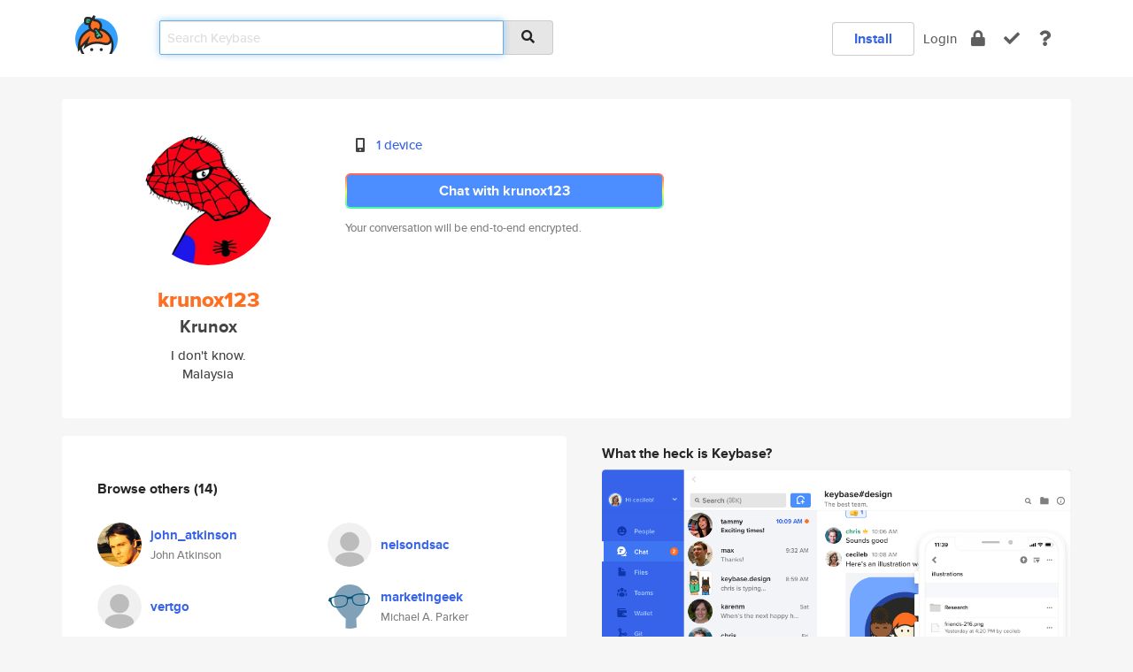

--- FILE ---
content_type: text/html; charset=utf-8
request_url: https://keybase.io/krunox123
body_size: 4899
content:
<!DOCTYPE html>
<html id="">

  <!--~~~~~~~~~~~~~~~~~~~~~~~~~~~~~~~~~~~~~~~~~~~~~~~~~~~~~~~~~~~~~~~~~~~~~~~~

                              K E Y   B A S E

                            crypto for everyone

                        because no one we know ever
                      seems to have a public key. :-(

     No Google Analytics or other 3rd party hosted script tags on Keybase.

     And this has the added bonus that we'll never be able to serve ad code.

                                    \o/  \o/
                                  keybase team

  ~~~~~~~~~~~~~~~~~~~~~~~~~~~~~~~~~~~~~~~~~~~~~~~~~~~~~~~~~~~~~~~~~~~~~~~~~-->

  <head>
    <title>krunox123 (Krunox) | Keybase</title>
    <meta       name="viewport"    content="width=device-width, initial-scale=1.0, maximum-scale=1.0, user-scalable=no">
    <link       href="/_/brew/_/52e9d104/sitewide-css.css"      rel="stylesheet">
    
    <script type="text/javascript" nonce="9fad364a-1928-4600-a938-d243ed57588e" src="/_/brew/_/906baaf9/sitewide-js.js"></script>

    <meta    charset="UTF-8" />
    

<meta name="Description" content="krunox123 (Krunox) is now on Keybase, an open source app for encryption and cryptography."><meta property="og:description" content="krunox123 (Krunox) is now on Keybase, an open source app for encryption and cryptography."><meta name="twitter:image" content="https://s3.amazonaws.com/keybase_processed_uploads/0f277aa0456767d0876570af91297f05_360_360.png"><meta name="twitter:title" content="krunox123 (Krunox) on Keybase"><meta name="twitter:description" content="krunox123 (Krunox) is now on Keybase, an open source app for encryption and cryptography."><meta property="og:image"  content="https://s3.amazonaws.com/keybase_processed_uploads/0f277aa0456767d0876570af91297f05_360_360.png"><meta property="og:image:width" content="360"><meta property="og:image:height" content="360">

    <script type="text/javascript" nonce="9fad364a-1928-4600-a938-d243ed57588e">
    window.csrf_token="lgHZIDkxMjdmZGRiNzQ5YTUxNWRjMmY0ZTA4YTFkZDRhMDA4zmlqH9jOAxcEAMDEID0/1saWHjaZcMYin2YNM8hcVwKP+tflQ7Q51eou6h8e";
    </script>
  </head>

  
  <body id="">
  <div class="run-mode run-mode-prod">
    <div class="grid-monitor"> 
      <input id="url_base" type="hidden" value="https://keybase.io/"/>

        <div id="navbar-top">
          <div class="navbar navbar-fixed-top navbar-default" role="navigation" data-active-tab="">

            <div class="container navbar-container">
              <div class="row">

                <div class="col-xs-2 col-sm-1">
                  <div class="navbar-header">
                    <div class="navbar-brand">
                      <a href="/" aria-label="home">
                        <img src="/images/icons/icon-keybase-logo-48.png" srcset="/images/icons/icon-keybase-logo-48@2x.png 2x" width="48" height="48" />
                      </a>
                    </div>
                    <div class="staging-notice">Keybase Staging Server</div>
                  </div>
                </div>

                <div class="col-xs-10 col-sm-5">
                  <div class="nav-search-wrapper">
                    <div class="input-group form-group">
                      <input type="text" class="form-control auto-focus nav-search-input  " data-focus-priority="0" placeholder="Search Keybase"
                      autocapitalize="off" autocorrect="off" autocomplete="off" spellcheck="false">
                      <span class="input-group-addon"><i class="fas fa-search"></i></span>
                    </div>
                  </div>
                </div>

                <div class="col-xs-12 col-sm-6">    

      <table class="nav navbar-right navbar-buttons pull-right">
        <tr>
        
            <td>
              
              <a href="/download" class="btn btn-secondary">Install</a>
            </td>
            <td><a onclick="return false;" href="#_" class="navbar-link link-login ">Login</a></td>
            <td class="nav-btn "><div class="auto-tooltip" title="Encrypt"><a href="/encrypt" aria-label="encrypt"><i class="fas fa-lock"></i></a></div></td>
            <td class="nav-btn " ><div class="auto-tooltip" title="Verify"><a href="/verify" aria-label="verify"><i class="fas fa-check"></i></a></div></td>
            <td class="hidden-xs nav-btn "   ><div class="auto-tooltip" title="Docs"><a href="http://book.keybase.io" aria-label="docs"><i class="fas fa-question"></i></a></div></td>
          
        </tr>
      </table>
</div>

              </div>
            </div>
          </div>
        </div>



      
    

<div id="autoreset-event-error" class="container alert alert-warning" style="text-align:center; display:none;">
  <span id="autoreset-event-error-msg">  </span>
  <button type="button" class="close"><span id="autoreset-event-error-close">×</span></button>
</div>
<div id="autoreset-event-success" class="container alert alert-success" style="text-align:center; display:none;">
  <span id="autoreset-event-success-msg">  </span>
  <button type="button" class="close"><span id="autoreset-event-success-close">×</span></button>
</div>




      
      <div class="modal modal-primary" id="shared-modal" data-backdrop="static">
      </div>

      
      <div class="content">
        

<input type="hidden" id="is-self-view" value="0">
<div id="page-user">


    <div class="user-header">
    <div class="container">
      <div class="row header-row kb-main-card">
        <div class="col-sm-4 col-lg-3 col-profile-heading">
          
<div class="profile-heading" data-username="krunox123" data-uid="00ae10c8d4758fe42805ccf2f57ba619">

  <div class="picture user-profile-picture">
    
        <img src="https://s3.amazonaws.com/keybase_processed_uploads/0f277aa0456767d0876570af91297f05_360_360.png" class="img-circle" width="148" height="148">
      
  </div>


  <div class="full-name ">
    <div class="username ">krunox123</div>
    
        Krunox
      
  </div>
  

  
      <div class="bio">
        
            I don't know.
          
      </div>
    
      <div class="location">
        
            Malaysia
          
      </div>
    

</div>

        </div>
        <div class="col-sm-8 col-lg-9 col-identity-heading">
          
<div class="identity-heading">

  <div class="visible-xs">
    
<div class="track-action-wrapper">
  

  <span class="btn-gradient"><a href="#_" onclick="return false;" class="btn btn-primary   app-redirector app-redirector-primary" data-app-target="chat/krunox123"><span class="hidden-xs">Chat with krunox123</span><span class="visible-xs">Start a chat</span></a></span><br/>
  <span class="small">Your conversation will be end-to-end encrypted.</span>

  

</div>

  </div>

  <div class="row">
    <div class="col-sm-7">
        
    

        

  <div class="identity-table">
    
        <div class="it-item">
          <i class="icon-kb-iconfont-identity-devices"></i>
          <a href="/krunox123/devices">1 device</a>
        </div>
      
    <div class="clearfix"></div>
  </div>

        
<div class="identity-table">
  

  <div class="clearfix"></div>
</div>

    </div>
    <div class="col-sm-5 col-dropdown">
        

    </div>
  </div>

  

  <div class="hidden-xs">
    
<div class="track-action-wrapper">
  

  <span class="btn-gradient"><a href="#_" onclick="return false;" class="btn btn-primary btn-md app-redirector app-redirector-primary" data-app-target="chat/krunox123"><span class="hidden-xs">Chat with krunox123</span><span class="visible-xs">Start a chat</span></a></span><br/>
  <span class="small">Your conversation will be end-to-end encrypted.</span>

  

</div>

  </div>

</div>

        </div>
      </div>
    </div>
  </div>

  <div class="user-body">

    <div class="container">
      <div class="row">
        <div class="col-md-6 col-tracking-table">

          

          

<div class="tracking" id="profile-tracking-section">
  

  
      <div class="row row-other-people">
        <div class="col-xs-12 kb-main-card">
          <div class="row">
            <div class="col-xs-12">
              <h4>Browse others <span class="num">(14)</span></h4>
            </div>
            
                <div class="col-xs-6 trackers-col">
                  <table class="follower-table">
                    
      <tr data-uid="f98fbb445fad31252508a06eaf33b000" class="follower-row">
        <td>
          
              <a href="/john_atkinson"><img class="img img-circle" src="https://s3.amazonaws.com/keybase_processed_uploads/037b2f3a57efec529bab74e064ed6205_200_200.jpg" width="50" height="50"></a>
            
        </td>
        <td class="td-follower-info">
          <a href="/john_atkinson" class="username ">john_atkinson</a><br/>
          <span class="small">John Atkinson</span>
        </td>
      </tr>
    

                  </table>
                </div>
              
                <div class="col-xs-6 trackers-col">
                  <table class="follower-table">
                    
      <tr data-uid="f9a73dd49de261226a03983ee0b1e919" class="follower-row">
        <td>
          
              <a href="/nelsondsac"><img class="img img-circle" src="/images/no-photo/placeholder-avatar-180-x-180.png" width="50" height="50"></a>
            
        </td>
        <td class="td-follower-info">
          <a href="/nelsondsac" class="username ">nelsondsac</a><br/>
          <span class="small"></span>
        </td>
      </tr>
    

                  </table>
                </div>
              
                <div class="col-xs-6 trackers-col">
                  <table class="follower-table">
                    
      <tr data-uid="f9eff6dbc3d3157d2d661db821d17919" class="follower-row">
        <td>
          
              <a href="/vertgo"><img class="img img-circle" src="/images/no-photo/placeholder-avatar-180-x-180.png" width="50" height="50"></a>
            
        </td>
        <td class="td-follower-info">
          <a href="/vertgo" class="username ">vertgo</a><br/>
          <span class="small"></span>
        </td>
      </tr>
    

                  </table>
                </div>
              
                <div class="col-xs-6 trackers-col">
                  <table class="follower-table">
                    
      <tr data-uid="f92b75cb871e3919a38b275387873e19" class="follower-row">
        <td>
          
              <a href="/marketingeek"><img class="img img-circle" src="https://s3.amazonaws.com/keybase_processed_uploads/628e609c9f8c9d31eadb0350aea8e905_200_200.jpg" width="50" height="50"></a>
            
        </td>
        <td class="td-follower-info">
          <a href="/marketingeek" class="username ">marketingeek</a><br/>
          <span class="small">Michael A. Parker</span>
        </td>
      </tr>
    

                  </table>
                </div>
              
                <div class="col-xs-6 trackers-col">
                  <table class="follower-table">
                    
      <tr data-uid="f9553d2a404d23558dcb1e1c51960019" class="follower-row">
        <td>
          
              <a href="/truonglong2018"><img class="img img-circle" src="https://s3.amazonaws.com/keybase_processed_uploads/3963208d75c40aefddb8025f510bb405_200_200.jpg" width="50" height="50"></a>
            
        </td>
        <td class="td-follower-info">
          <a href="/truonglong2018" class="username ">truonglong2018</a><br/>
          <span class="small">Tran Van Hoang</span>
        </td>
      </tr>
    

                  </table>
                </div>
              
                <div class="col-xs-6 trackers-col">
                  <table class="follower-table">
                    
      <tr data-uid="f92a807ea85531bc74a84bed32e77019" class="follower-row">
        <td>
          
              <a href="/elnerdo"><img class="img img-circle" src="/images/no-photo/placeholder-avatar-180-x-180.png" width="50" height="50"></a>
            
        </td>
        <td class="td-follower-info">
          <a href="/elnerdo" class="username ">elnerdo</a><br/>
          <span class="small"></span>
        </td>
      </tr>
    

                  </table>
                </div>
              
                <div class="col-xs-6 trackers-col">
                  <table class="follower-table">
                    
      <tr data-uid="f979908f37e4caf0f65804722f70e019" class="follower-row">
        <td>
          
              <a href="/gaborboros"><img class="img img-circle" src="https://s3.amazonaws.com/keybase_processed_uploads/8fc88a457ea76c2c76fddfc163dbf105_200_200.jpeg" width="50" height="50"></a>
            
        </td>
        <td class="td-follower-info">
          <a href="/gaborboros" class="username ">gaborboros</a><br/>
          <span class="small">Gábor Boros</span>
        </td>
      </tr>
    

                  </table>
                </div>
              
                <div class="col-xs-6 trackers-col">
                  <table class="follower-table">
                    
      <tr data-uid="f9a39a2211ae46f9260a8b954fe63419" class="follower-row">
        <td>
          
              <a href="/bitmaster"><img class="img img-circle" src="https://s3.amazonaws.com/keybase_processed_uploads/0f5fe40983e0df87c4a07938e2d6ed05_200_200.jpg" width="50" height="50"></a>
            
        </td>
        <td class="td-follower-info">
          <a href="/bitmaster" class="username ">bitmaster</a><br/>
          <span class="small">bit master</span>
        </td>
      </tr>
    

                  </table>
                </div>
              
                <div class="col-xs-6 trackers-col">
                  <table class="follower-table">
                    
      <tr data-uid="f9c92c3714bca7ddd85910fc98d6e719" class="follower-row">
        <td>
          
              <a href="/thehl"><img class="img img-circle" src="/images/no-photo/placeholder-avatar-180-x-180.png" width="50" height="50"></a>
            
        </td>
        <td class="td-follower-info">
          <a href="/thehl" class="username ">thehl</a><br/>
          <span class="small"></span>
        </td>
      </tr>
    

                  </table>
                </div>
              
                <div class="col-xs-6 trackers-col">
                  <table class="follower-table">
                    
      <tr data-uid="f99f19706c37d7a1250a1c04af7a0819" class="follower-row">
        <td>
          
              <a href="/rebelgirl"><img class="img img-circle" src="/images/no-photo/placeholder-avatar-180-x-180.png" width="50" height="50"></a>
            
        </td>
        <td class="td-follower-info">
          <a href="/rebelgirl" class="username ">rebelgirl</a><br/>
          <span class="small"></span>
        </td>
      </tr>
    

                  </table>
                </div>
              
                <div class="col-xs-6 trackers-col">
                  <table class="follower-table">
                    
      <tr data-uid="f99ec5d3ddb56763262c34ecee4bda19" class="follower-row">
        <td>
          
              <a href="/rubenfeurer"><img class="img img-circle" src="/images/no-photo/placeholder-avatar-180-x-180.png" width="50" height="50"></a>
            
        </td>
        <td class="td-follower-info">
          <a href="/rubenfeurer" class="username ">rubenfeurer</a><br/>
          <span class="small"></span>
        </td>
      </tr>
    

                  </table>
                </div>
              
                <div class="col-xs-6 trackers-col">
                  <table class="follower-table">
                    
      <tr data-uid="f9bb3ee7e707eda572eae1c1e0d3fc19" class="follower-row">
        <td>
          
              <a href="/wmagill"><img class="img img-circle" src="/images/no-photo/placeholder-avatar-180-x-180.png" width="50" height="50"></a>
            
        </td>
        <td class="td-follower-info">
          <a href="/wmagill" class="username ">wmagill</a><br/>
          <span class="small"></span>
        </td>
      </tr>
    

                  </table>
                </div>
              
                <div class="col-xs-6 trackers-col">
                  <table class="follower-table">
                    
      <tr data-uid="f9faae711a3ab0c30c4b58e2114e7a19" class="follower-row">
        <td>
          
              <a href="/botoexe"><img class="img img-circle" src="https://s3.amazonaws.com/keybase_processed_uploads/212b9e8416b48913a3a546dcf6144205_200_200.jpg" width="50" height="50"></a>
            
        </td>
        <td class="td-follower-info">
          <a href="/botoexe" class="username ">botoexe</a><br/>
          <span class="small">Botox ex</span>
        </td>
      </tr>
    

                  </table>
                </div>
              
                <div class="col-xs-6 trackers-col">
                  <table class="follower-table">
                    
      <tr data-uid="f9abfac4095ad51bc91038793e250b19" class="follower-row">
        <td>
          
              <a href="/shaquitanall"><img class="img img-circle" src="https://s3.amazonaws.com/keybase_processed_uploads/99de783c7837deeb3db8aaaa2df14b05_200_200.jpg" width="50" height="50"></a>
            
        </td>
        <td class="td-follower-info">
          <a href="/shaquitanall" class="username ">shaquitanall</a><br/>
          <span class="small">Shaquita Nall</span>
        </td>
      </tr>
    

                  </table>
                </div>
              
          </div>
        </div>
      </div>
    
</div>


        </div>
        <div class="col-md-6 col-stuff kb-sub-card">
          

<div class="command-line-examples hidden-xs">
  
      <h4>What the heck is Keybase?</h4>
    
  <img id="screenshot1" class="img img-responsive" src="/images/screenshots/keybase-nav-v2.png" width="1550" height="1103">
  <p style="text-align:center;margin-top:30px;"></p>

    <center style="margin-bottom:30px;">
      
    <div class="install-badge">
      <a
        href="#_"
        data-use-direct="true"
        data-target="https://prerelease.keybase.io/Keybase.dmg"
        data-platform="macOS"
        data-context="user-stuff-col"
        class="install-link"
      >
        <img
          srcset="/images/badges/install-badge-macos-168-56.png, /images/badges/install-badge-macos-168-56@2x.png 2x, /images/badges/install-badge-macos-168-56@3x.png 3x"
          src="/images/badges/install-badge-macos-168-56@3x.png"
          width="168"
          height="56"
        >
      </a>

      
    </div>
  

    </center>

  
      <h3 id="keybase-is-an-open-source-app">Keybase is an open source app</h3>
<p>Keybase comes with everything you need to manage your identity,
create secure chats, and share files privately. It&#39;s free.</p>
<p>It&#39;s fun too.</p>
<p>Over 100,000 people have joined Keybase so far to prove their identities, and it&#39;s growing rapidly.</p>

    



</div>

        </div>
      </div>
    </div>
  </div>

</div>

      </div>

      <div class="footer">
  
      <div class="container hidden-xs">
        <div class="row">
          <div class="col-xs-12 col-sm-6 col-md-5 col-lg-4">
            <img src="/images/walkthrough/footprints_transp.png"  class="img-responsive" width="1000" height="272">
          </div>
        </div>
      </div>
    

<div class="container text-center hidden-xs">
  <div>

    <small>
      Keybase, 2026
    | Available within Tor at <strong>http://keybase5wmilwokqirssclfnsqrjdsi7jdir5wy7y7iu3tanwmtp6oid.onion</strong><br/><br/>

    </small>

      <a href="/download">install Keybase</a>
      | <a href="/blog">read our blog</a>
      | <a href="/docs">documentation</a>
      | <a href="/docs/bug_reporting">bug reporting</a>
      | <a href="/docs/secadv">security advisories</a>
      <br><a href="/docs/terms">terms</a>
      &amp; <a href="/docs/privacypolicy">privacy</a>
      &amp; <a href="/docs/california-ccpa">california ccpa</a>
      &amp; <a href="/docs/acceptable-use-policy">acceptable use</a><br>
        <a href="/jobs">jobs @ keybase</a>
    </div>
  </div>
</div>
<div class="container text-center visible-xs" id="mobile-footer" style="padding:20px 0">

  

  <div style="margin-bottom:20px">
    <a href="https://github.com/keybase/client/issues" rel="noopener noreferrer">Please send us feedback &amp; bug reports</a>.
  </div>
  Keybase, 2026
    | <a href="/blog">read our blog</a>
    <br><a href="/docs/terms">terms</a>
    &amp; <a href="/docs/privacypolicy">privacy</a>
    &amp; <a href="/docs/secadv">security advisories</a>
    &amp; <a href="/docs/california-ccpa">california ccpa</a>
    &amp; <a href="/docs/acceptable-use-policy">acceptable use</a>
  </div>
</div>


    </div>
  </div>
  <script type="text/javascript" nonce="9fad364a-1928-4600-a938-d243ed57588e">
    window.session = new Session()
    window.run_mode = "prod";
  </script>
  </body>
</html>
